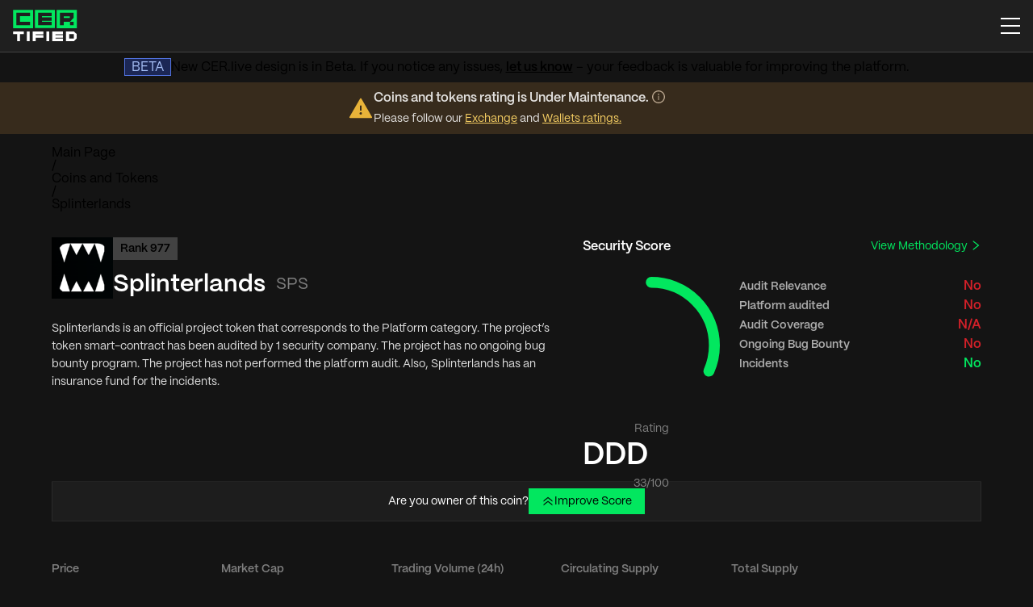

--- FILE ---
content_type: image/svg+xml
request_url: https://cer.live/app/images/auditors/hacken.svg
body_size: 645
content:
<svg width="24" height="24" fill="none" xmlns="http://www.w3.org/2000/svg"><path fill="#3EF2D0" d="M0 0h24v24H0z"/><path d="M18.067 5v2.8h-.934V5H16.2v2.8h-.933V5h-.934v2.8H9.667V5h-.934V8.733h9.334v.934H7.8V5h-.933v4.667h-.934V5H5v10.267h.933v-2.8h.934v2.8H7.8v-2.8h.933v2.8h.934v-2.8h4.666v2.8h.934v-3.734H5.933V10.6H16.2v4.667h.933V10.6h.934v4.667H19V5h-.933zM6.6 17.533v.534H5.4v-.534H5V19h.4v-.533h1.2V19H7v-1.467h-.4zM14.2 18.467h-.4V19h.4v-.533zM14.2 17.533h-.4v.534h-1.2v-.534h-.4V19h.4v-.533h1.2l.4-.4v-.534zM9.133 17.533H7.4V19h.4v-.533H9V19h.4v-1.467h-.266zm-1.333.534v-.134H9v.134H7.8zM11.8 17.933v-.4h-2V19h2v-.4h-1.6v-.667h1.6zM16.6 17.933v-.4h-2V19h2v-.4H15v-.133h1.6v-.4H15v-.134h1.6zM18.6 17.533v.934l-1.2-.934H17V19h.4v-.933l1.2.933h.4v-1.467h-.4z" fill="#222223"/></svg>

--- FILE ---
content_type: text/javascript
request_url: https://cer.live/app/assets/useForceUpdate-BYmk-j__.js
body_size: -35
content:
import{r as t}from"./index-BTgzZJKn.js";function c(){const[,e]=t.useReducer(r=>r+1,0);return e}export{c as u};
